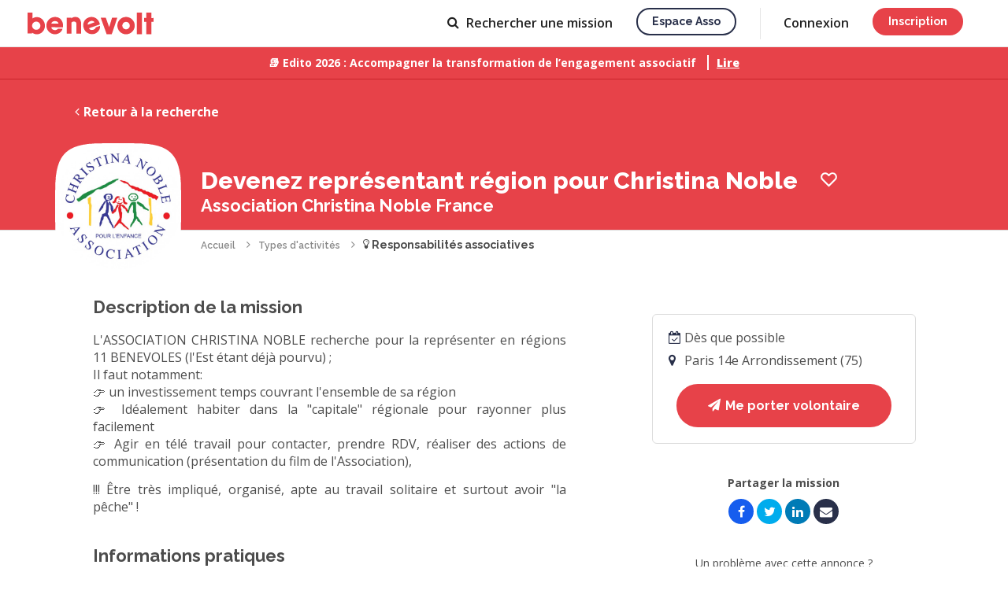

--- FILE ---
content_type: text/html; charset=UTF-8
request_url: https://www.benevolt.fr/association/association-christina-noble-france/devenez-representant-region-pour-christina-noble-yqa02cifdlcw
body_size: 19820
content:
				


<!DOCTYPE html>
<html lang="fr" ng-app="benevolt">

	<head>
		<title ng-bind-template="{{profile().nb_notifications ? '('+profile().nb_notifications+') ': ''}} Devenez représentant région pour Christina Noble avec Association Christina Noble France - Responsabilités associatives">Devenez représentant région pour Christina Noble avec Association Christina Noble France - Responsabilités associatives</title>

<meta charset="utf-8">
<meta name="viewport" content="width=device-width, initial-scale=1, maximum-scale=1, user-scalable=no">
<meta http-equiv="X-UA-Compatible" content="IE=edge">
<meta http-equiv="Content-Language" content="fr">

<link rel="canonical" href="https://www.benevolt.fr/association/association-christina-noble-france/devenez-representant-region-pour-christina-noble-yqa02cifdlcw">
<base href="/">

	<link rel="icon" type="image/png" ng-href="{{profile().nb_notifications ? (branding == 'default' ? '/assets/im/favicon-notification.png' : '/assets/im/favicon-espace-asso-notification.png') : (branding == 'default' ? '/assets/im/favicon.png' : '/assets/im/favicon-espace-asso.png') }}?102ca51c7" href="/assets/im/favicon.png?102ca51c7">
	<link rel="apple-touch-icon" href="/assets/im/appleicon.png?102ca51c7">

<meta name="description" content="L&#039;ASSOCIATION CHRISTINA NOBLE recherche pour la représenter en régions 11 BENEVOLES (l&#039;Est étant déjà pourvu) ; 
Il faut notamment: 
👉 un investissement temps couvrant l&#039;ensemble de sa région
👉 Idéalement habiter dans la &quot;capitale&quot; régionale pour rayonner plus facilement  
👉 Agir en télé travail pour contacter, prendre RDV, réaliser des actions de communication (présentation du film de l&#039;Association), 

 !!! Être très impliqué, organisé, apte au travail solitaire et surtout avoir &quot;la pêche&quot; !">

<meta property="og:title" content="Devenez représentant région pour Christina Noble avec Association Christina Noble France - Responsabilités associatives">
<meta property="og:description" content="L&#039;ASSOCIATION CHRISTINA NOBLE recherche pour la représenter en régions 11 BENEVOLES (l&#039;Est étant déjà pourvu) ; 
Il faut notamment: 
👉 un investissement temps couvrant l&#039;ensemble de sa région
👉 Idéalement habiter dans la &quot;capitale&quot; régionale pour rayonner plus facilement  
👉 Agir en télé travail pour contacter, prendre RDV, réaliser des actions de communication (présentation du film de l&#039;Association), 

 !!! Être très impliqué, organisé, apte au travail solitaire et surtout avoir &quot;la pêche&quot; !">
<meta property="og:type" content="website">
<meta property="og:url" content="https://www.benevolt.fr/association/association-christina-noble-france/devenez-representant-region-pour-christina-noble-yqa02cifdlcw">
<meta property="og:image" content="https://www.benevolt.fr/m/yqa02cifdlcw/open-graph.jpg">
<meta property="fb:app_id" content="409663926518723">

<meta name="twitter:card" content="summary_large_image">
<meta name="twitter:site" content="https://www.benevolt.fr/association/association-christina-noble-france/devenez-representant-region-pour-christina-noble-yqa02cifdlcw">
<meta name="twitter:title" content="Devenez représentant région pour Christina Noble avec Association Christina Noble France - Responsabilités associatives">
<meta name="twitter:description" content="L&#039;ASSOCIATION CHRISTINA NOBLE recherche pour la représenter en régions 11 BENEVOLES (l&#039;Est étant déjà pourvu) ; 
Il faut notamment: 
👉 un investissement temps couvrant l&#039;ensemble de sa région
👉 Idéalement habiter dans la &quot;capitale&quot; régionale pour rayonner plus facilement  
👉 Agir en télé travail pour contacter, prendre RDV, réaliser des actions de communication (présentation du film de l&#039;Association), 

 !!! Être très impliqué, organisé, apte au travail solitaire et surtout avoir &quot;la pêche&quot; !">
<meta name="twitter:creator" content="@BenevoltFr">
<meta name="twitter:image:src" content="https://www.benevolt.fr/m/yqa02cifdlcw/open-graph.jpg">


		
		
		<link href="https://fonts.googleapis.com/css?family=Raleway:400,600,700,800&display=swap" rel="stylesheet">
		<link href="https://fonts.googleapis.com/css?family=Open+Sans:400,600,700,800&display=swap" rel="stylesheet">
		<link href="https://fonts.googleapis.com/icon?family=Material+Icons" rel="stylesheet">
		
		<link rel="stylesheet" href="/assets/css/benevolt-main.css?102ca51c7" media="screen" charset="utf-8">
		<!--[if lte IE 9 ]>
		<script src="https://cdnjs.cloudflare.com/ajax/libs/html5shiv/3.7.3/html5shiv.min.js"></script>
		<![endif]-->

				<script>
			(function (i, s, o, g, r, a, m) {
				i["ApiEngagementObject"] = r; (i[r] = i[r] || function () { (i[r].q = i[r].q || []).push(arguments); }), (i[r].l = 1 * new Date()); (a = s.createElement(o)), (m = s.getElementsByTagName(o)[0]); a.async = 1; a.src = g; m.parentNode.insertBefore(a, m);
			})(window, document, "script", "https://app.api-engagement.beta.gouv.fr/jstag.js", "apieng");
			apieng("config", "5f592d415655a711feb4460e");
		</script>
	</head>

	<body class="c-main-body u-pd-top-navbar" ng-class="{'u-fixed': openMenuCrf}">
		
									<header class="c-header js-header ">
			<div ng-controller="NavbarAccountAccessCtrl" style="height: 100%;">
			<a ng-cloak href="https://www.benevolt.fr" ng-href="{{ profile().account_type ? &#039;https://www.benevolt.fr/dashboard&#039; : &#039;https://www.benevolt.fr&#039;}}" title="Accueil" class="c-logo js-priority-nav-exluded u-mg-right u-mg-md-down-reset no-animate">
				<svg ng-show="branding == 'default'" viewBox="0 0 160 28" xmlns="http://www.w3.org/2000/svg"><title>logo</title><path d="M5.78 25.484v1.06H0V0h6.305v7.444c1.593-1.088 3.486-1.72 5.518-1.72 5.66 0 10.246 4.895 10.246 10.932 0 6.037-4.588 10.93-10.247 10.93-2.26 0-4.35-.78-6.043-2.102zM55.785 7.48V6.433h-6.13v20.233h6.13v-14c.964-1.31 2.848-1.31 3.186-1.31 2.946 0 2.946 2.53 2.946 2.53v12.78h6.13v-12.78s0-8.37-7.253-8.37c-.3 0-3.65 0-5.008 1.962zM150.868 0h6.257v6.913l2.875-.05v4.823h-2.875v15.9h-6.257v-15.9h-2.822V6.863h2.822V0zM138.85 0h6.437v27.586h-6.436V0zm-13.793 27.586c-6.094 0-11.034-4.94-11.034-11.034s4.94-11.035 11.034-11.035c6.095 0 11.035 4.94 11.035 11.035 0 6.094-4.94 11.034-11.035 11.034zm0-6.305c2.612 0 4.73-2.116 4.73-4.728 0-2.612-2.118-4.73-4.73-4.73-2.61 0-4.73 2.118-4.73 4.73 0 2.612 2.12 4.73 4.73 4.73zM92.874 6.438h6.434l4.336 12.103 3.674-12.103h6.705l-7.14 21.15h-6.434l-7.576-21.15zM85.65 26.74c-5.762 2.097-12.134-.874-14.23-6.636-2.098-5.762.34-11.794 6.104-13.892 5.762-2.097 11.67.896 13.77 6.658.25.686.44 1.376.575 2.062.058.3-13.906 4.742-13.804 5.024.836 2.296 3.525 2.585 5.76 1.772.698-.255 3.005-1.91 2.653-2.878l5.646-2.055c.396 6.8-5.593 9.624-6.476 9.945zm-.727-14.365c-.6-1.646-2.976-2.292-5.308-1.443-2.332.848-3.737 2.87-3.138 4.518l8.446-3.075zM35.01 27.585c-6.13 0-11.102-4.94-11.102-11.033 0-6.094 4.97-11.035 11.103-11.035 6.134 0 10.047 4.94 10.047 11.035 0 .725-.055 1.435-.163 2.12-.047.3-14.69-.297-14.69 0 0 2.43 2.43 3.613 4.807 3.613.744 0 3.48-.762 3.48-1.785h6.008c-1.954 6.484-8.547 7.086-9.487 7.086zm4.23-13.66c0-1.742-2.01-3.153-4.493-3.153-2.482 0-4.494 1.41-4.494 3.152h8.988zM11.035 21.86c2.902 0 5.255-2.33 5.255-5.204 0-2.875-2.354-5.205-5.256-5.205S5.78 13.78 5.78 16.657c0 2.874 2.352 5.205 5.254 5.205z" fill="#E74249" fill-rule="evenodd"/></svg>
				<svg ng-show="branding == 'organization'" width="688" height="200" viewBox="0 0 688 200" xmlns="http://www.w3.org/2000/svg" fill="#29304A">
					<path d="M38.56 118H83.38V103.852H54.652V84.52H82.84V70.372H54.652V52.228H83.38V38.08H38.56V118ZM132.002 74.692C130.814 60.436 118.934 56.872 110.942 56.872C99.4939 56.872 89.6659 64.108 89.6659 75.772C89.7739 84.304 96.2539 88.732 104.246 91.216C115.154 94.996 119.582 96.4 119.582 101.476C119.69 105.472 115.91 108.388 111.482 108.388C108.782 108.388 103.274 107.092 102.734 100.72H88.5859C89.6659 115.084 102.086 119.836 111.266 119.836C123.686 119.836 133.946 112.06 133.73 99.856C133.622 87.112 123.362 84.304 113.858 81.712C108.242 80.092 103.922 78.04 103.814 74.26C103.814 71.344 106.082 68.32 110.834 68.32C116.342 68.32 117.962 71.56 118.07 74.692H132.002ZM141.122 138.736H155.27V118V110.116C157.646 113.896 163.91 119.836 175.466 119.836C192.854 119.836 204.842 105.688 204.842 88.84C204.842 74.476 196.094 56.872 175.358 56.872C165.53 56.872 158.618 61.408 154.406 67.348V58.708H141.122V138.736ZM190.694 88.408C190.694 98.128 183.458 106.66 172.658 106.66C167.582 106.66 163.046 104.608 159.806 101.368C156.566 98.128 154.622 93.592 154.622 88.516C154.622 83.332 156.566 78.688 159.698 75.448C162.938 72.1 167.366 70.048 172.55 70.048C184.538 70.048 190.694 79.768 190.694 88.3V88.408ZM273.787 58.708H259.639V67.348C257.047 62.596 250.459 56.872 239.659 56.872C223.027 56.872 209.527 69.616 209.527 88.3C209.527 105.04 220.651 119.836 239.659 119.836C247.975 119.836 255.859 116.38 259.639 109.468V118H273.787V58.708ZM223.675 88.516C223.675 79.336 230.155 70.048 241.603 70.048C250.135 70.048 255.643 74.908 258.127 80.524C259.315 83.116 259.855 86.032 259.747 88.84C259.531 91.756 258.883 94.564 257.479 97.156C254.779 102.556 249.595 106.66 241.711 106.66C228.967 106.66 223.675 95.968 223.675 88.624V88.516ZM329.115 96.4C326.955 101.26 321.987 106.552 313.131 106.552C303.087 106.552 295.635 98.992 295.635 88.3C295.635 83.116 297.471 78.364 300.495 75.124C303.951 71.776 307.947 69.94 313.131 70.048C320.907 70.048 326.631 74.476 329.115 80.74H343.587C340.131 66.268 327.495 56.872 312.591 56.872C294.879 56.872 281.379 70.804 281.379 88.3C281.379 105.256 294.339 119.836 313.131 119.836C328.467 119.836 340.239 109.576 343.587 96.4H329.115ZM409.094 93.052C410.282 82.684 407.582 73.396 400.346 65.944C394.838 60.22 387.062 56.872 378.206 56.872C360.278 56.872 347.102 71.668 347.102 88.516C347.102 105.04 360.17 119.836 378.422 119.836C384.578 119.836 390.41 118.108 395.378 114.652C400.346 111.304 404.558 106.336 407.366 99.748H392.786C390.086 104.608 385.442 107.74 378.53 107.74C370.43 107.848 362.006 102.556 361.358 93.052H409.094ZM361.574 82.252C362.114 76.42 367.838 68.86 378.314 68.86C388.682 68.752 394.622 76.636 395.162 82.252H361.574ZM433.683 102.34H465.219L471.051 118H488.655L457.011 38.08H442.863L410.463 118H427.959L433.683 102.34ZM460.899 89.488H437.895L449.235 57.088L460.899 89.488ZM532.96 74.692C531.772 60.436 519.892 56.872 511.9 56.872C500.452 56.872 490.624 64.108 490.624 75.772C490.732 84.304 497.212 88.732 505.204 91.216C516.112 94.996 520.54 96.4 520.54 101.476C520.648 105.472 516.868 108.388 512.44 108.388C509.74 108.388 504.232 107.092 503.692 100.72H489.544C490.624 115.084 503.044 119.836 512.224 119.836C524.644 119.836 534.904 112.06 534.688 99.856C534.58 87.112 524.32 84.304 514.816 81.712C509.2 80.092 504.88 78.04 504.772 74.26C504.772 71.344 507.04 68.32 511.792 68.32C517.3 68.32 518.92 71.56 519.028 74.692H532.96ZM581.716 74.692C580.528 60.436 568.648 56.872 560.656 56.872C549.208 56.872 539.38 64.108 539.38 75.772C539.488 84.304 545.968 88.732 553.96 91.216C564.868 94.996 569.296 96.4 569.296 101.476C569.404 105.472 565.624 108.388 561.196 108.388C558.496 108.388 552.988 107.092 552.448 100.72H538.3C539.38 115.084 551.8 119.836 560.98 119.836C573.4 119.836 583.66 112.06 583.444 99.856C583.336 87.112 573.076 84.304 563.572 81.712C557.956 80.092 553.636 78.04 553.528 74.26C553.528 71.344 555.796 68.32 560.548 68.32C566.056 68.32 567.676 71.56 567.784 74.692H581.716ZM587.705 88.3C587.705 103.636 598.829 119.728 619.457 119.728C640.085 119.728 651.209 103.636 651.209 88.3C651.209 73.072 640.085 56.98 619.457 56.98C598.829 56.98 587.705 73.072 587.705 88.192V88.3ZM601.853 88.3C601.853 77.824 609.737 70.156 619.457 70.156C629.177 70.156 636.953 77.824 636.953 88.3C636.953 98.776 629.177 106.444 619.457 106.444C609.737 106.444 601.853 98.776 601.853 88.408V88.3Z"/>
					<path d="M423.602 161.466C421.737 161.466 420.043 161.031 418.52 160.161C417.028 159.259 415.847 158.063 414.977 156.571V161H410.454V126.964H415.583V141.231C416.546 139.677 417.743 138.45 419.173 137.548C420.634 136.647 422.343 136.196 424.302 136.196C425.918 136.196 427.394 136.538 428.731 137.222C430.067 137.906 431.202 138.838 432.134 140.019C433.098 141.2 433.828 142.552 434.326 144.075C434.854 145.599 435.118 147.215 435.118 148.924C435.118 150.634 434.823 152.25 434.232 153.773C433.673 155.296 432.865 156.633 431.808 157.783C430.751 158.933 429.523 159.834 428.125 160.487C426.757 161.14 425.25 161.466 423.602 161.466ZM422.25 157.084C423.369 157.084 424.395 156.866 425.327 156.431C426.26 155.965 427.068 155.358 427.752 154.613C428.436 153.867 428.948 152.996 429.29 152.002C429.663 151.007 429.85 149.981 429.85 148.924C429.85 147.463 429.539 146.096 428.917 144.821C428.327 143.547 427.487 142.521 426.4 141.744C425.312 140.967 424.053 140.579 422.623 140.579C421.597 140.579 420.634 140.827 419.732 141.325C418.831 141.791 418.023 142.428 417.308 143.236C416.624 144.013 416.049 144.884 415.583 145.847V152.281C415.769 152.996 416.096 153.649 416.562 154.24C417.028 154.799 417.572 155.296 418.194 155.731C418.815 156.136 419.484 156.462 420.199 156.711C420.914 156.959 421.597 157.084 422.25 157.084ZM438.352 166.735C438.818 166.797 439.269 166.859 439.704 166.921C440.17 167.014 440.543 167.061 440.823 167.061C441.351 167.061 441.802 166.89 442.175 166.548C442.579 166.237 442.983 165.647 443.387 164.777C443.791 163.906 444.289 162.647 444.879 161L434.855 136.616H440.217L447.677 155.778L454.297 136.616H459.239L448.189 166.642C447.847 167.543 447.35 168.367 446.697 169.113C446.045 169.89 445.237 170.496 444.273 170.931C443.309 171.366 442.175 171.584 440.869 171.584C440.496 171.584 440.108 171.553 439.704 171.49C439.3 171.428 438.849 171.335 438.352 171.211V166.735ZM497.172 152.468C497.172 154.24 496.705 155.763 495.773 157.037C494.871 158.311 493.644 159.29 492.09 159.974C490.535 160.658 488.826 161 486.961 161H471.155V127.897H488.22C489.774 127.897 491.11 128.317 492.229 129.156C493.379 129.964 494.25 131.021 494.84 132.326C495.462 133.601 495.773 134.937 495.773 136.336C495.773 137.952 495.353 139.475 494.514 140.905C493.706 142.304 492.54 143.345 491.017 144.029C492.913 144.588 494.405 145.614 495.493 147.106C496.612 148.567 497.172 150.354 497.172 152.468ZM491.81 151.489C491.81 150.556 491.608 149.717 491.204 148.971C490.831 148.194 490.302 147.572 489.618 147.106C488.966 146.609 488.189 146.36 487.287 146.36H476.377V156.477H486.961C487.893 156.477 488.717 156.26 489.432 155.825C490.178 155.358 490.753 154.752 491.157 154.006C491.592 153.229 491.81 152.39 491.81 151.489ZM476.377 132.419V142.164H485.982C486.852 142.164 487.629 141.962 488.313 141.558C488.997 141.123 489.541 140.548 489.945 139.833C490.349 139.087 490.551 138.247 490.551 137.315C490.551 136.351 490.364 135.512 489.991 134.797C489.618 134.051 489.106 133.476 488.453 133.072C487.831 132.637 487.101 132.419 486.262 132.419H476.377ZM511.616 161.466C509.72 161.466 507.995 161.14 506.441 160.487C504.918 159.803 503.597 158.886 502.478 157.736C501.359 156.555 500.488 155.219 499.867 153.727C499.276 152.204 498.981 150.587 498.981 148.878C498.981 146.578 499.509 144.48 500.566 142.584C501.623 140.656 503.099 139.118 504.995 137.968C506.891 136.787 509.114 136.196 511.663 136.196C514.211 136.196 516.403 136.787 518.236 137.968C520.101 139.118 521.547 140.641 522.573 142.537C523.598 144.433 524.111 146.469 524.111 148.645C524.111 149.018 524.096 149.375 524.064 149.717C524.033 150.028 524.002 150.292 523.971 150.51H504.436C504.529 151.939 504.918 153.198 505.601 154.286C506.316 155.343 507.218 156.182 508.306 156.804C509.393 157.394 510.559 157.69 511.802 157.69C513.17 157.69 514.46 157.348 515.672 156.664C516.915 155.98 517.755 155.079 518.19 153.96L522.573 155.219C522.044 156.4 521.236 157.472 520.148 158.436C519.091 159.368 517.832 160.114 516.372 160.674C514.911 161.202 513.325 161.466 511.616 161.466ZM504.296 147.106H519.029C518.936 145.707 518.532 144.48 517.817 143.423C517.133 142.335 516.247 141.496 515.159 140.905C514.102 140.283 512.921 139.973 511.616 139.973C510.341 139.973 509.16 140.283 508.072 140.905C507.016 141.496 506.145 142.335 505.462 143.423C504.778 144.48 504.389 145.707 504.296 147.106ZM548.762 161H543.634V147.339C543.634 145.07 543.261 143.407 542.515 142.35C541.8 141.294 540.728 140.765 539.298 140.765C538.303 140.765 537.308 141.014 536.314 141.511C535.35 142.008 534.48 142.692 533.703 143.563C532.926 144.402 532.366 145.381 532.024 146.5V161H526.896V136.616H531.558V141.511C532.18 140.423 532.988 139.491 533.983 138.714C535.008 137.906 536.158 137.284 537.433 136.849C538.707 136.414 540.059 136.196 541.489 136.196C542.95 136.196 544.147 136.46 545.079 136.989C546.043 137.517 546.789 138.247 547.317 139.18C547.877 140.081 548.25 141.138 548.436 142.35C548.654 143.532 548.762 144.79 548.762 146.127V161ZM564.367 161.466C562.471 161.466 560.745 161.14 559.191 160.487C557.668 159.803 556.347 158.886 555.228 157.736C554.109 156.555 553.239 155.219 552.617 153.727C552.027 152.204 551.731 150.587 551.731 148.878C551.731 146.578 552.26 144.48 553.317 142.584C554.373 140.656 555.85 139.118 557.746 137.968C559.642 136.787 561.864 136.196 564.413 136.196C566.962 136.196 569.153 136.787 570.987 137.968C572.852 139.118 574.297 140.641 575.323 142.537C576.349 144.433 576.862 146.469 576.862 148.645C576.862 149.018 576.846 149.375 576.815 149.717C576.784 150.028 576.753 150.292 576.722 150.51H557.186C557.28 151.939 557.668 153.198 558.352 154.286C559.067 155.343 559.968 156.182 561.056 156.804C562.144 157.394 563.31 157.69 564.553 157.69C565.921 157.69 567.211 157.348 568.423 156.664C569.666 155.98 570.505 155.079 570.941 153.96L575.323 155.219C574.795 156.4 573.987 157.472 572.899 158.436C571.842 159.368 570.583 160.114 569.122 160.674C567.661 161.202 566.076 161.466 564.367 161.466ZM557.047 147.106H571.78C571.687 145.707 571.282 144.48 570.568 143.423C569.884 142.335 568.998 141.496 567.91 140.905C566.853 140.283 565.672 139.973 564.367 139.973C563.092 139.973 561.911 140.283 560.823 140.905C559.766 141.496 558.896 142.335 558.212 143.423C557.528 144.48 557.14 145.707 557.047 147.106ZM585.771 161L576.492 136.616H581.808L588.755 156.244L595.702 136.616H600.644L591.366 161H585.771ZM613.063 161.466C611.136 161.466 609.411 161.14 607.888 160.487C606.364 159.803 605.043 158.871 603.924 157.69C602.837 156.509 601.997 155.172 601.407 153.68C600.816 152.157 600.521 150.541 600.521 148.831C600.521 147.122 600.816 145.505 601.407 143.982C601.997 142.459 602.837 141.123 603.924 139.973C605.043 138.791 606.364 137.874 607.888 137.222C609.442 136.538 611.167 136.196 613.063 136.196C614.959 136.196 616.668 136.538 618.191 137.222C619.746 137.874 621.067 138.791 622.154 139.973C623.273 141.123 624.128 142.459 624.719 143.982C625.309 145.505 625.605 147.122 625.605 148.831C625.605 150.541 625.309 152.157 624.719 153.68C624.128 155.172 623.273 156.509 622.154 157.69C621.067 158.871 619.746 159.803 618.191 160.487C616.668 161.14 614.959 161.466 613.063 161.466ZM605.789 148.878C605.789 150.432 606.116 151.831 606.769 153.074C607.421 154.317 608.292 155.296 609.379 156.011C610.467 156.726 611.695 157.084 613.063 157.084C614.399 157.084 615.612 156.726 616.699 156.011C617.818 155.265 618.704 154.271 619.357 153.027C620.01 151.753 620.336 150.354 620.336 148.831C620.336 147.277 620.01 145.878 619.357 144.635C618.704 143.392 617.818 142.413 616.699 141.698C615.612 140.952 614.399 140.579 613.063 140.579C611.695 140.579 610.467 140.952 609.379 141.698C608.292 142.444 607.421 143.438 606.769 144.682C606.116 145.894 605.789 147.293 605.789 148.878ZM628.801 126.964H633.93V153.96C633.93 155.203 634.116 155.996 634.489 156.338C634.862 156.68 635.329 156.85 635.888 156.85C636.51 156.85 637.085 156.788 637.613 156.664C638.173 156.54 638.655 156.384 639.059 156.198L639.805 160.254C639.059 160.565 638.173 160.829 637.147 161.047C636.121 161.264 635.204 161.373 634.396 161.373C632.656 161.373 631.288 160.891 630.293 159.928C629.299 158.933 628.801 157.565 628.801 155.825V126.964ZM654.811 159.741C654.375 159.959 653.831 160.192 653.179 160.441C652.526 160.689 651.78 160.907 650.941 161.093C650.133 161.28 649.293 161.373 648.423 161.373C647.366 161.373 646.387 161.186 645.486 160.814C644.584 160.441 643.854 159.85 643.294 159.042C642.766 158.203 642.502 157.13 642.502 155.825V140.579H639.285V136.616H642.502V128.596H647.63V136.616H652.946V140.579H647.63V154.193C647.693 155.032 647.957 155.654 648.423 156.058C648.92 156.462 649.527 156.664 650.241 156.664C650.956 156.664 651.64 156.54 652.293 156.291C652.946 156.042 653.427 155.84 653.738 155.685L654.811 159.741Z"/>
				</svg>
			</a>
			<a ng-if="cobranding" ng-href="{{ profile().organizations[0].source_client.platform.domain ? 'https://' + profile().organizations[0].source_client.platform.domain : '' }}" target="_blank" class="c-logo c-logo--cobranding js-priority-nav-exluded u-mg-right u-mg-md-down-reset">
				<img ng-src="/assets/im/platform/{{ cobranding }}-logo-cobranding.svg?102ca51c7">
			</a>

			<div class="c-header__right-side">
									<nav class="c-priority-nav js-priority-nav" ng-cloak>
						<ul class="c-navbar js-priority-nav__navbar u-hide-sm-down">
							<li ng-show="profile().account_type && profile().account_type != 'admin' && (profile().organizations.length || profile().account_type == 'volunteer')" class="">
								<a class="c-link u-relative" href="https://www.benevolt.fr/dashboard">
									<span ng-show="profile().account_type == 'organization' && !profile().organizations[0].allow_activities && !profile().organizations[0].allow_events"><span class="u-mg-right-xs icon-bullhorn"></span> Annonces</span>
									<span ng-show="!(profile().account_type == 'organization' && !profile().organizations[0].allow_activities && !profile().organizations[0].allow_events)"><span class="u-mg-right-xs icon-home"></span> Accueil</span>
									<svg ng-show="profile().nb_notifications" focusable="false" aria-label="notifications" role="img" style="fill: rgb(14, 101, 229) !important;height: 6px !important;position: absolute !important;width: 6px !important;top: 16px;right: -10px;"><circle cx="3" cy="3" r="3"></circle></svg>
								</a>
							</li>
							<li class="" ng-hide="(!profile().account_type && branding == 'organization') || profile().organizations[0].source_client.settings.hideVolunteers || (profile().organizations[0].allow_activities || profile().organizations[0].allow_events) || (!profile().organizations.length && profile().account_type == 'organization')">
								<a class="c-link" href="https://www.benevolt.fr/recherche" ng-href="https://www.benevolt.fr/recherche{{ isOrganizationSearch() ? '?type=volunteer' : '' }}"><span class="icon-search u-mg-right-xs"></span> <span ng-show="!profile().account_type">Rechercher <span ng-show="isOrganizationSearch()">un bénévole</span><span ng-show="!isOrganizationSearch()">une mission</span></span><span ng-show="profile().account_type">Recherche</span></a>
							</li>
							<li ng-show="profile().account_type && (profile().organizations.length || profile().account_type !== 'organization')" class="">
								<a class="c-link u-relative" href="https://www.benevolt.fr/conversation">
									<span class="icon-message u-mg-right-xs"></span>
									Messages
									<svg ng-show="profile().nb_new_messages" focusable="false" aria-label="notifications" role="img" style="fill: rgb(14, 101, 229) !important;height: 6px !important;position: absolute !important;width: 6px !important;top: 16px;right: -8px;"><circle cx="3" cy="3" r="3"></circle></svg>
								</a>
							</li>
							<li ng-show="profile().account_type && profile().account_type == 'admin'">
								<a class="c-link" href="//espaceasso.benevolt.fr/admin"><span class="icon-cogs u-mg-right-xs"></span> Admin</a>
							</li>
							<li ng-show="profile().account_type && profile().account_type !== 'admin'">
								<a class="c-link" onclick="$crisp.push(['do', 'helpdesk:search']);">Aide</a>
							</li>
							<li ng-show="!profile().account_type && branding != 'organization'">
								<a class="c-button c-button--secondary c-button--s u-capitalize c-button--wired c-button--transparent" href="//asso.benevolt.fr/association" target="_blank">Espace asso</a>
							</li>
						</ul>
						<div class="c-priority-nav__overflow js-priority-nav__overflow dropdown--hover" uib-dropdown>
							<a class="c-link js-priority-nav__trigger" title="Liens de navigation masqués" style="cursor: pointer;" uib-dropdown-toggle>
								<span class="u-hide-sm-down"><span class="icon-caret-down"></span></span>
								<div class="c-header__icon-btn c-header__btn-open icon-bars">
									<svg ng-show="profile().nb_new_messages || profile().nb_notifications" focusable="false" aria-label="notifications" role="img" style="fill: rgb(14, 101, 229) !important;position: absolute !important;top: -1px;right: -14px;"><circle cx="5" cy="5" r="5"></circle></svg>
								</div>
								<div class="c-header__icon-btn c-header__btn-close icon-close"> </div>
							</a>
							<div class="c-priority-nav__dropdown c-priority-nav__dropdown--mobile-fixed" uib-dropdown-menu>
								<div class="c-priority-nav__profil-link u-pd-vt-sm u-pd-hz u-hide-sm-up" ng-if="profile().id" ng-cloak>
									<div class="l-grid-table">
										<div class="l-grid-table__cell l-grid-table__cell--main">
											<a class="c-link c-link--dark" ng-href="{{ profile().account_type == 'organization' && profile().organizations.length ? '/organization/' + profile().organizations[0].id : '/settings/profile' }}">
												<avatar ng-if="profile().account_type != 'organization'" url="profile().avatar_converted_url" class="u-mg-right-sm u-inline-block u-vertical-middle" size="xxs"></avatar>
												<avatar ng-if="profile().account_type == 'organization'" type="'organization'" url="profile().organizations[0].avatar_converted_url" class="u-mg-right-sm u-inline-block u-vertical-middle" size="xxs"></avatar>
												<div class="c-p u-inline-block u-vertical-middle">
													<p class="c-p u-semibold">
														<span ng-if="profile().account_type != 'organization'" ng-bind="profile().public_name"></span>
														<span ng-if="profile().account_type == 'organization'" ng-bind="profile().organizations[0].name"></span>
													</p>
													<p class="c-p u-fs-xs" ng-show="profile().account_type == 'organization'" ng-bind="profile().full_name"></p>
												</div>
											</a>
										</div>
										<div class="l-grid-table__cell" style="display: flex; gap: 20px;">
											<a class="c-link c-header__account-link" href="/settings/permissions" ng-if="profile().organizations.length > 1">
												<span class="c-header__icon-btn">
													<span class="icon-refresh"></span>
												</span>
											</a>
											<button type="button" class="c-link c-header__account-link" ng-click="logout()" ng-if="!canRestoreUser()">
												<span class="c-header__icon-btn">
													<span class="icon-sign-out"></span>
												</span>
											</button>
											<button type="button" class="c-link c-header__account-link" ng-click="restoreUser()" ng-if="canRestoreUser()">
												<span class="c-header__icon-btn">
													<span class="icon-eye-slash"></span>
												</span>
											</button>
										</div>
									</div>
								</div>
								<ul class="c-priority-nav__hidden-links">
									<li class="js-priority-nav__hidden-links">
										<ul style="list-style-type: none; padding-left: 0px;">
											<li class="u-show-sm-down" ng-show="profile().account_type && profile().account_type !== 'admin' && (profile().organizations.length || profile().account_type == 'volunteer')">
												<a href="https://www.benevolt.fr/recherche" ng-href="https://www.benevolt.fr/dashboard">
													<span ng-show="profile().account_type == 'organization' && !profile().organizations[0].allow_activities && !profile().organizations[0].allow_events">Annonces</span>
													<span ng-show="!(profile().account_type == 'organization' && !profile().organizations[0].allow_activities && !profile().organizations[0].allow_events)">Accueil</span>
												</a>
											</li>
											<li class="u-show-sm-down" ng-hide="(!profile().account_type && branding == 'organization') || profile().organizations[0].source_client.settings.hideVolunteers || (!profile().organizations.length && profile().account_type == 'organization')">
												<a href="https://www.benevolt.fr/recherche" ng-href="https://www.benevolt.fr/recherche{{ isOrganizationSearch() ? '?type=volunteer' : '' }}"> <span ng-show="!profile().account_type">Rechercher une mission</span><span ng-show="profile().account_type">Recherche</span></a>
											</li>
											<li class="u-show-sm-down" ng-show="profile().account_type && (profile().organizations.length || profile().account_type !== 'organization')">
												<a href="https://www.benevolt.fr/conversation"><span ng-show="profile().nb_new_messages"><span ng-bind="profile().nb_new_messages"></span> <span class="icon-message"></span> -</span> Messages</a>
											</li>
											<li class="u-show-sm-down" ng-show="profile().account_type && profile().account_type == 'admin'">
												<a href="//espaceasso.benevolt.fr/admin/search"> Admin</a>
											</li>
											<li class="u-show-sm-down" ng-show="profile().account_type">
												<a onclick="$crisp.push(['do', 'helpdesk:search']);">Aide</a>
											</li>
											<li class="u-show-sm-down" ng-show="!profile().account_type && branding != 'organization'">
												<a href="//asso.benevolt.fr/association" target="_blank">Espace asso</a>
											</li>
										</ul>
									</li>
									
									<li class="u-hide-sm-up" ng-if="!isAuthenticated()" ng-cloak><a href="https://www.benevolt.fr/se-connecter" ng-href="{{ branding == &#039;organization&#039; ? &#039;https://espaceasso.benevolt.fr/login&#039; : &#039;https://www.benevolt.fr/se-connecter&#039; }}">Connexion</a></li>
									<li class="u-hide-sm-up" ng-if="!isAuthenticated()" ng-cloak><a class="c-button c-button--white c-button--fullwidth u-capitalize c-button--wired u-mg-top" href="https://www.benevolt.fr/se-connecter" ng-href="{{ branding == &#039;organization&#039; ? &#039;https://espaceasso.benevolt.fr/login&#039; : &#039;https://www.benevolt.fr/se-connecter&#039; }}">Inscription</a></li>
																	</ul>
							</div>

						</div>
					</nav>
					<div class="c-header__account js-priority-nav-exluded u-hide-sm-down">
						<ul class="c-navbar" ng-if="!isAuthenticated()" ng-cloak>
														<li><a class="c-link" href="https://www.benevolt.fr/se-connecter" ng-href="{{ branding == &#039;organization&#039; ? &#039;https://espaceasso.benevolt.fr/login&#039; : &#039;https://www.benevolt.fr/se-connecter&#039; }}">Connexion</a></li>
							<li><a href="https://www.benevolt.fr/se-connecter" ng-href="{{ branding == &#039;organization&#039; ? &#039;https://espaceasso.benevolt.fr/login&#039; : &#039;https://www.benevolt.fr/se-connecter&#039; }}" class="c-button c-button--s u-capitalize" ng-class="{'c-button--primary': branding == 'default', 'c-button--secondary': branding == 'organization'}">Inscription</a></li>
													</ul>
						<div class="l-grid-table c-header__account-content" ng-class="{'c-header__account-content--switch': canRestoreUser()}" ng-if="profile().id" ng-cloak style="margin-left: -9px;">
							<div class="l-grid-table__cell l-grid-table__cell--main dropdown--hover" uib-dropdown>
								<a class="c-link c-link--dark" style="cursor: pointer;" uib-dropdown-toggle>
									<avatar ng-if="profile().account_type != 'organization'" url="profile().avatar_converted_url" class="u-mg-right-sm u-inline-block u-vertical-middle" size="xxs"></avatar>
									<avatar ng-if="profile().account_type == 'organization'" type="'organization'" url="profile().organizations[0].avatar_converted_url" class="u-mg-right-sm u-inline-block u-vertical-middle" size="xxs"></avatar>
									<div class="u-inline-block u-vertical-middle c-header__account-name">
										<div class="l-grid-table">
											<div class="l-grid-table__cell l-grid-table__cell--main u-overflow-gradient-right" style="align-self: center;">
												<p class="c-p u-nowrap">
													<span ng-if="profile().account_type != 'organization'" ng-bind="profile().public_name"></span>
													<span ng-if="profile().account_type == 'organization'" ng-bind="profile().organizations[0].name"></span>
												</p>
												<p class="c-p u-fs-xs u-nowrap" ng-if="profile().account_type == 'organization'" ng-bind="profile().full_name"></p>
											</div>
											<div class="l-grid-table__cell" style="align-self: center;">
												<span class="u-pd-left-sm icon-angle-down"></span>
											</div>
										</div>
									</div>
								</a>
								<div class="c-priority-nav__dropdown c-priority-nav__dropdown--mobile-fixed" uib-dropdown-menu ng-style="{'top': profile().account_type == 'organization' && profile().organizations.length ? '5px' : null}">
									<ul class="c-priority-nav__hidden-links c-list c-list--icon" ng-if="profile().account_type == 'volunteer'">
										<li>
											<a href="/settings/profile"><span class="c-list__item-icon c-icon icon-user"></span> Mon profil</a>
										</li>
										<li>
											<a href="/settings/starred"><span class="c-list__item-icon c-icon icon-star"></span> Mes favoris</a>
										</li>
										<li>
											<a href="/settings/account"><span class="c-list__item-icon c-icon icon-user-circle"></span> Mon compte</a>
										</li>
									</ul>
									<ul class="c-priority-nav__hidden-links c-list c-list--icon" ng-if="profile().account_type == 'admin'">
										<li>
											<a href="/settings/account"><span class="c-list__item-icon c-icon icon-user-circle"></span> Mon compte</a>
										</li>
									</ul>
									<div ng-if="profile().account_type == 'organization' && profile().organizations.length">
										<div class="l-grid-table u-pd-hz-sm u-pd-top-sm">
											<div class="l-grid-table__cell" style="align-self: center;">
												<avatar type="'organization'" url="profile().organizations[0].avatar_converted_url" size="xxs"></avatar>
											</div>
											<div class="l-grid-table__cell l-grid-table__cell--main" style="align-self: center;">
												<p ng-bind="profile().organizations[0].name" class="u-pd-left-sm c-p" style="font-weight: 600;"></p>
											</div>
										</div>
										<div class="u-pd-hz u-pd-top-sm">
											<hr class="c-hr">
										</div>
									</div>
									<ul class="c-priority-nav__hidden-links c-list c-list--icon" ng-if="profile().account_type == 'organization' && profile().organizations.length">
										<li>
											<a href="/organization/{{ profile().organizations[0].id }}/profile"><span class="c-list__item-icon c-icon icon-group"></span> Profil de l'association</a>
										</li>
										<li ng-hide="profile().organizations[0].source_client.settings.hideVolunteers">
											<a href="/organization/{{ profile().organizations[0].id }}/starred"><span class="c-list__item-icon c-icon icon-star"></span> Mes favoris</a>
										</li>
										<li ng-show="profile().account_type == 'organization' && (profile().organizations[0].role == 'owner' || profile().organizations[0].role == 'manager') && (profile().organizations[0].has_subscriptions || profile().organizations[0].pending_subscriptions)">
											<a href="/organization/{{ profile().organizations[0].id }}/subscription"><span class="c-list__item-icon c-icon icon-star"></span> Abonnement</a>
										</li>
										<li ng-show="profile().account_type == 'organization' && (profile().organizations[0].role == 'owner' || profile().organizations[0].role == 'manager') && !(profile().organizations[0].has_subscriptions || profile().organizations[0].pending_subscriptions)">
											<a ng-href="//asso.benevolt.fr/{{ profile().organizations[0].utm_campaign === 'maif50' ? 'service/maif#abonnement' : 'association/tarification' }}" target="_blank"><span class="c-list__item-icon c-icon icon-star u-blue"></span> <span class="u-blue">Découvrir l'abonnement</span></a>
										</li>
										<li ng-show="profile().account_type == 'organization' && (profile().organizations[0].role == 'owner' || profile().organizations[0].role == 'manager')">
											<a href="/organization/{{ profile().organizations[0].id }}/permission"><span class="c-list__item-icon c-icon icon-key"></span> Gestion des accès</a>
										</li>
									</ul>
									<div ng-show="profile().account_type == 'organization'">
										<div class="u-pd-hz u-mg-top-xs" ng-show="profile().organizations.length">
											<hr class="c-hr">
										</div>
										<ul class="c-priority-nav__hidden-links c-list c-list--icon">
											<li ng-repeat="organization in profile().organizations | limitTo:4" ng-hide="$first">
												<a ng-click="selectOrg(organization.id)" style="line-height: 20px; margin-top: 15px; margin-left: 5px; cursor: pointer;"><avatar type="'organization'" url="organization.avatar_converted_url" class="c-list__item-icon" size="xxxs"></avatar><span ng-bind="organization.name"></span></a>
											</li>
											<li ng-if="profile().organizations.length > 4">
												<a href="/settings/permissions" style="line-height: 20px; margin-top: 15px; margin-left: 5px"><span class="c-list__item-icon c-icon icon-associations" style="left: -16.5px; top: 2px"></span>Toutes mes structures</a>
											</li>
											<li>
												<a href="/s-inscrire/profil/organization" style="line-height: 20px; margin-top: 15px; margin-left: 5px"><span class="c-list__item-icon c-icon icon-plus" style="left: -16.5px; top: 2px"></span>Ajouter une structure</a>
											</li>
										</ul>
									</div>
									<div ng-show="profile().groups.length || profile().platforms.length">
										<div class="u-pd-hz u-mg-top-xs">
											<hr class="c-hr">
										</div>
										<ul class="c-priority-nav__hidden-links c-list c-list--icon" >
											<li ng-show="profile().groups.length">
												<a ng-href="//espaceasso.{{APP_DOMAIN}}/group/{{ profile().groups[0].id }}"><span class="c-list__item-icon c-icon icon-group"></span>Gestion du réseau</a>
											</li>
											<li ng-show="profile().platforms.length">
												<a ng-href="//espaceasso.{{APP_DOMAIN}}/platform/{{ profile().platforms[0].id }}"><span class="c-list__item-icon c-icon icon-desktop"></span>Gestion de la plateforme</a>
											</li>
										</ul>
									</div>

									<div ng-show="isAdmin(true)">
										<div class="u-pd-hz u-mg-top-xs">
											<hr>
										</div>
										<div class="c-priority-nav__hidden-links u-mg-top-sm" >
											<div class="l-grid-table">
												<div class="l-grid-table__cell">
													<label class="c-switch">
														<input type="checkbox" ng-model="$root.showAdminTools">
														<span class="c-switch__slider"></span>
													</label>
												</div>
												<div class="l-grid-table__cell l-grid-table__cell--main u-semibold u-pd-left-sm">
													Outils d'admin
												</div>
											</div>
										</div>
									</div>

									<div ng-show="!canRestoreUser() || profile().account_type == 'organization'">
										<div class="u-pd-hz">
											<hr>
										</div>
										<ul class="c-priority-nav__hidden-links c-list c-list--icon">
											<li><a href="/settings/account" ng-show="profile().account_type == 'organization'"><span class="c-list__item-icon c-icon icon-user-circle"></span> Mon compte</a></li>
											<li><a ng-click="logout()" ng-show="!canRestoreUser()" style="cursor: pointer;"><span class="c-list__item-icon c-icon icon-sign-out"></span> Déconnexion</a></li>
										</ul>
									</div>

								</div>
							</div>
							<div class="l-grid-table__cell" style="vertical-align: initial;">
								<button type="button" ng-click="restoreUser()" class="c-link c-header__account-link" ng-if="canRestoreUser()">
									<span class="icon-eye-slash"></span>
								</button>
							</div>
						</div>
					</div>
										<a href="https://www.benevolt.fr/se-connecter" ng-href="{{ branding == &#039;organization&#039; ? &#039;https://espaceasso.benevolt.fr/login&#039; : &#039;https://www.benevolt.fr/se-connecter&#039; }}" class="c-header__right-btn" title="Lien page d'inscription" ng-if="!isAuthenticated()" ng-cloak>
						<span class="c-header__icon-btn icon-user-circle"></span>
					</a>
												</div>
		</div>
	
</header>
				<div class="u-white u-pd-vt-sm" ng-cloak ng-class="{'u-bg-red u-border-bottom-red-dark': branding == 'default', 'u-bg-secondary u-border-bottom-secondary-dark': branding == 'organization'}" ng-hide="branding !== 'organization' || (profile().account_type == 'volunteer' && profile().status == 'disabled') || (profile().account_type == 'organization' && (profile().organizations[0].subscription.status == 'past_due' || profile().organizations[0].subscription.status == 'blocked')) || fromClient">
			<div class="l-container u-inline-center">
				<div class="u-inline">
					<div>
						<div class="u-hide u-pd-hz-sm u-semibold u-show-md-down">
							<a href="https://asso.benevolt.fr/ressources/edito-2026-accompagner-transformation-engagement-associatif" target="_blank" class="c-link u-white u-bold" style="text-decoration: underline;">📚 Edito 2026 : Accompagner la transformation de l’engagement associatif</a>
						</div>
						<div class="u-pd-hz-sm u-semibold u-hide-md-down">
							📚 Edito 2026 : Accompagner la transformation de l’engagement associatif <div class="u-inline u-pd-left-sm" style="border-right: 2px solid white;"></div>
							<div class="u-inline u-pd-left-sm"><a href="https://asso.benevolt.fr/ressources/edito-2026-accompagner-transformation-engagement-associatif" target="_blank" class="c-link u-white u-bold" style="text-decoration: underline;">Lire</a></div>
						</div>
					</div>
				</div>
			</div>
		</div>
		<div class="u-white u-pd-vt-sm" ng-cloak ng-class="{'u-bg-red u-border-bottom-red-dark': branding == 'default', 'u-bg-secondary u-border-bottom-secondary-dark': branding == 'organization'}" ng-hide="branding === 'organization' || (profile() && (profile().account_type != 'volunteer' || profile().status == 'disabled'))">
			<div class="l-container u-inline-center">
				<div class="u-inline">
					<div>
						<div class="u-hide u-pd-hz-sm u-semibold u-show-md-down">
							<a href="https://www.benevolt.fr/blog-engagement/edito-2026-accompagner-transformation-engagement-associatif" target="_blank" class="c-link u-white u-bold" style="text-decoration: underline;">📚 Edito 2026 : Accompagner la transformation de l’engagement associatif</a>
						</div>
						<div class="u-pd-hz-sm u-semibold u-hide-md-down">
							📚 Edito 2026 : Accompagner la transformation de l’engagement associatif <div class="u-inline u-pd-left-sm" style="border-right: 2px solid white;"></div>
							<div class="u-inline u-pd-left-sm"><a href="https://www.benevolt.fr/blog-engagement/edito-2026-accompagner-transformation-engagement-associatif" target="_blank" class="c-link u-white u-bold" style="text-decoration: underline;">Lire</a></div>
						</div>
					</div>
				</div>
			</div>
		</div>
		<div class="u-white u-pd-vt-sm u-bg-secondary" ng-show="profile().account_type == 'volunteer' && profile().status == 'disabled'" ng-cloak>
			<div class="l-container u-inline-center">
				<div class="u-inline">
					<div>
						<span class="c-icon icon-eye-slash u-fs-m u-mg-right-sm u-inline"></span>
						<div class="u-inline u-pd-hz-sm u-semibold">
							<span class="u-semibold">Votre profil est invisible par les associations</span>
						</div>
						<div class="u-inline u-pd-hz-sm"><button class="c-button c-button--white c-button--xs c-button--wired" ng-click="setActiveVolunteer()" promise-btn>Réactiver</button></div>
					</div>
				</div>
			</div>
		</div>
		<div class="u-white u-pd-vt-sm u-bg-secondary" ng-show="profile().account_type == 'organization' && (profile().organizations[0].subscription.status == 'past_due' || profile().organizations[0].subscription.status == 'blocked')" ng-cloak>
			<div class="l-container u-inline-center">
				<div class="u-inline">
					<div>
						<span class="c-icon icon-lock u-fs-m u-mg-right-sm u-inline"></span>
						<div class="u-inline u-pd-hz-sm u-semibold">
							<span class="u-semibold">
								<span ng-show="profile().organizations[0].subscription.status == 'past_due'">Le renouvellement de votre abonnement a échoué</span>
								<span ng-show="profile().organizations[0].subscription.status == 'blocked'">Votre abonnement a été bloqué</span>
							</span>
						</div>
						<div class="u-inline u-pd-hz-sm">
							<a ng-show="profile().organizations[0].subscription.status == 'past_due'" class="c-button c-button--white c-button--xs c-button--wired" ng-href="/organization/{{ profile().organizations[0].id }}/subscription#updatePaymentMethod">réactiver</a>
							<a ng-show="profile().organizations[0].subscription.status == 'blocked'" class="c-button c-button--white c-button--xs c-button--wired" ng-href="/organization/{{ profile().organizations[0].id }}/subscription">en savoir plus</a>
						</div>
					</div>
				</div>
			</div>
		</div>
	
					
		<main class="c-main " >
				<div ng-controller="ProfileCtrl" ng-init="initOrganization('6cb12afc-c2c5-4d00-84a1-f49c0d2510a5', '1227538c-b949-4b2d-ad8c-10639c9bfe91')">
		<div class="u-pd-hz-mobile u-border-bottom-tertiary-dark u-bg-primary">
			<div class="l-container" style="position: relative;">
				<button type="button" ng-click="back()" class="c-link u-white u-semibold u-fs-m no-animate u-mg-left" style="margin-top: 30px; !important; margin-bottom: 30px !important;"><span class="c-icon icon-angle-left" aria-hidden="true"></span><span ng-bind="backTitle()"></span></button>
				<div class="c-badge c-badge--l c-badge--organization c-badge--squircle" style="position: absolute;bottom: -50px;">
					<img alt="image profil" src="https://storage.benevolt.fr/8ba91125-3196-4091-8cc0-49111740964c/c/cncf-logo-france-rond-avatar.jpg" class="c-img lazyloaded">
				</div>
								<div style="padding-left: 185px;padding-top: 32px;">
					<h1 class="c-h2 u-white u-bold u-mg-bottom-xs">Devenez représentant région pour Christina Noble
						<a ng-if="mission.permission == 'edit'" ng-href="/dashboard/m/1227538c-b949-4b2d-ad8c-10639c9bfe91" class="c-link u-white c-link--no-decoration" ng-cloak><span class="c-icon icon-pencil"></span></a>
												<button ng-cloak type="button" class="c-link c-link--no-decoration c-link--hide-loading no-animate u-white u-mg-left" promise-btn ng-if="!loading" ng-click="starMission()">
							<svg ng-show="!mission.starred" style="height: 25px;" xmlns="http://www.w3.org/2000/svg" fill="none" viewBox="0 0 24 24" stroke="currentColor" stroke-width="2">
								<path stroke-linecap="round" stroke-linejoin="round" d="M4.318 6.318a4.5 4.5 0 000 6.364L12 20.364l7.682-7.682a4.5 4.5 0 00-6.364-6.364L12 7.636l-1.318-1.318a4.5 4.5 0 00-6.364 0z" />
							</svg>
							<svg ng-show="mission.starred" style="height: 25px;" xmlns="http://www.w3.org/2000/svg" viewBox="0 0 20 20" fill="currentColor">
								<path fill-rule="evenodd" d="M3.172 5.172a4 4 0 015.656 0L10 6.343l1.172-1.171a4 4 0 115.656 5.656L10 17.657l-6.828-6.829a4 4 0 010-5.656z" clip-rule="evenodd" />
							</svg>
						</button>
											</h1>
					<h2 class="c-h3 u-white u-semibold u-pd-bottom"><a class="c-link u-white" href="https://www.benevolt.fr/association/association-christina-noble-france">Association Christina Noble France</a> <a class="c-link u-white c-link--no-decoration" ng-href="/organization/{{ organization.id }}" ng-if="isAdmin()" ng-cloak><span class="c-icon icon-launch"></span></a></h2>
				</div>
			</div>
		</div>
		<div class="u-pd-hz-mobile">
			<div class="l-container">
				<div style="padding-left: 185px;" class="u-mg-top-sm">
											<ul class="c-breadcrumbs c-breadcrumbs--grey">
							<li><a class="u-pd-right-sm u-fs-xs" href="https://www.benevolt.fr">Accueil</a></li>
							<li><a class="u-pd-hz-sm u-fs-xs" href="/devenir-benevole">Types d'activités</a></li>
							<li><a class="u-pd-hz-sm u-semibold u-grey-darken" href="/devenir-benevole/activite/responsabilites-associatives"><span class="c-icon icon-lightbulb-o"></span> Responsabilités associatives</a></li>						</ul>
									</div>
			</div>
		</div>
		<div class="u-pd-hz-mobile">
			<div class="l-container-11" style="margin-top: 60px;">
								<div class="l-grid-row u-mg-vt-lg">
					<div class="l-col-7">
						<p class="c-h3 u-semibold u-grey-darken">
							Description de la mission
						</p>
						<div class="u-fs-m u-justify u-mg-top">
							<p>L'ASSOCIATION CHRISTINA NOBLE recherche pour la représenter en régions 11 BENEVOLES (l'Est étant déjà pourvu) ;<br>
Il faut notamment:<br>
👉 un investissement temps couvrant l'ensemble de sa région<br>
👉 Idéalement habiter dans la &quot;capitale&quot; régionale pour rayonner plus facilement<br />
👉 Agir en télé travail pour contacter, prendre RDV, réaliser des actions de communication (présentation du film de l'Association),</p>
<p>!!! Être très impliqué, organisé, apte au travail solitaire et surtout avoir &quot;la pêche&quot; !</p>

						</div>
													<p class="c-h3 u-semibold u-grey-darken u-mg-top-lg">
								Informations pratiques
							</p>
													<div class="u-fs-m u-justify u-mg-top">
								<p>Pour bien comprendre l'association Christina Noble, n'hésitez pas à aller sur le site de l'association avant de nous contacter.<br>
Nous vous rejoindrons pour vous assister lors de tout événement auquel vous serez invité ou que vous organiserez.<br>
Nous vous ferons parvenir documents - DVD - cartes de visite dès que vous serez prêt à nous aider.<br>
Vous devrez convaincre votre environnement du bien fondé de notre existence et du benefice apporté à nos enfants au Vietnam et en Mongolie depuis 32 ans.</p>

							</div>
												<div class="l-grid-row">
															<div class="l-col-6">
									<p class="c-p u-fs-m u-semibold u-grey-darken u-mg-top">
										Durée
									</p>
									<p class="c-p u-fs-m u-mg-top-sm">2H SEMAINE OU 2 JOURNEES PAR MOIS</p>
								</div>
																						<div class="l-col-6">
									<p class="c-p u-fs-m u-semibold u-grey-darken u-mg-top">
										Fréquence
									</p>
									<p class="c-p u-fs-m u-mg-top-sm">TOUTE L ANNEE</p>
								</div>
													</div>
																			<hr class="u-mg-top-lg">
							<p class="c-h3 u-semibold u-grey-darken u-mg-top-lg">
								Formation des bénévoles
							</p>
							<div class="u-fs-m u-justify u-mg-top">
								<p>Le bénévolat peut s'exercer de chez soi. Le temps utile à nous aider est variable selon les objectifs définis ensemble. Quelques heures par semaine ou par mois sont appréciables. Déplacement locaux. La formation se fait en visio, rdv (quand cela est possible), par mail et téléphone. Nous nous adaptons aux horaires de disponibilité du bénévole. Aucun frais à engager. Merci.</p>

							</div>
											</div>
					<div class="l-col-1-push l-col-4">
						<div class="c-card c-card--bordered c-card__body u-mg-top" ng-cloak>
							<div ng-show="loading">
								<svg xmlns="http://www.w3.org/2000/svg" xmlns:xlink="http://www.w3.org/1999/xlink" style="margin: auto; background: none; display: block; shape-rendering: auto;" class="c-loading" width="100px" height="100px" viewBox="0 0 100 100" preserveAspectRatio="xMidYMid">
									<path fill="none" stroke-width="8" stroke-dasharray="42.76482137044271 42.76482137044271" d="M24.3 30C11.4 30 5 43.3 5 50s6.4 20 19.3 20c19.3 0 32.1-40 51.4-40 C88.6 30 95 43.3 95 50s-6.4 20-19.3 20C56.4 70 43.6 30 24.3 30z" stroke-linecap="round" style="transform:scale(0.8);transform-origin:50px 50px">
										<animate attributeName="stroke-dashoffset" repeatCount="indefinite" dur="1s" keyTimes="0;1" values="0;256.58892822265625"></animate>
									</path></svg>
							</div>
							<div ng-show="!loading">
								<div ng-show="!missionSessions.length" class="u-inline-center">
									<img src="/assets/im/emoji/crying-face.png" class="u-mg-auto no-animate" style="height: 80px;">
									<p class="u-fs-m u-semibold u-mg-top">Cette mission n'est plus disponible</p>
									<a href="/recherche" class="c-button c-button--primary c-button--l u-fs-s no-animate u-text-transform-reset"><span class="c-icon icon-search"></span> Trouver une autre mission</a>
								</div>
								<div ng-show="missionSessions.length > 1 && currentSession">
									<button type="button" class="c-link c-link--dark c-link--no-decoration u-semibold u-grey-darken u-fs-m" ng-click="selectSession(null)"><span class="c-icon icon-angle-left"></span> <span ng-show="mission.type == 'one-shot'">Voir tous les créneaux</span><span ng-show="mission.type == 'default'">Voir toutes les localités</span></button>
									<hr class="u-mg-bottom u-mg-top-sm">
								</div>
								<div ng-show="currentSession">
									<ul class="c-list c-list--icon">
										<li class="u-fs-m">
											<span class="c-icon icon-calendar-check-o c-list__item-icon"></span>
											<span ng-bind="currentSession.date_txt"></span>
										</li>
										<li class="u-fs-m">
										<span ng-show="currentSession.remote">
											<span class="c-icon icon-home c-list__item-icon"></span> Mission réalisable à distance
										</span>
											<span ng-show="!currentSession.remote">
											<span class="c-icon icon-map-marker c-list__item-icon"></span> <span ng-bind="currentSession.location.public_value"></span></span>
											</span>
										</li>
										<li class="u-fs-m" ng-if="currentSession.places && !currentSession.registration_has_ended">
											<span class="c-icon icon-user c-list__item-icon"></span>
											<span ng-show="currentSession.remaining_places"><span class="u-bold" ng-bind="currentSession.remaining_places"></span> place<span ng-show="currentSession.remaining_places > 1">s</span> restante<span ng-show="currentSession.remaining_places > 1">s</span></span>
											<span ng-show="!currentSession.remaining_places" class="u-grey-darken">complet</span>
										</li>
										<li class="u-fs-m" ng-if="currentSession.registration_has_ended">
											<span class="c-icon icon-clock-o c-list__item-icon"></span>
											<span class="u-grey-darken">Délai d'inscription dépassé</span>
										</li>
									</ul>
									<div class="u-inline-center u-mg-top">
										<div ng-if="mission.application_url">
											<button ng-click="applyByURL('mission-session', currentSession.id)" promise-btn type="button" class="c-button c-button--primary c-button--l no-animate u-fs-m u-text-transform-reset"><span class="c-icon icon-launch"></span> Me porter volontaire</button>
										</div>
										<div ng-if="!mission.application_url">
											<button ng-if="true" type="button" class="c-button c-button--primary c-button--l no-animate u-fs-m u-text-transform-reset" ng-click="sendMissionMessage()" disabled ng-disabled="mission.permission != 'contact' || (currentSession.places && !currentSession.remaining_places) || currentSession.registration_has_ended">
												<span ng-show="!currentSession.places"><span class="c-icon icon-paper-plane"></span> Me porter volontaire</span>
												<span ng-show="currentSession.places"><span class="c-icon icon-calendar-check-o u-mg-right-xs"></span> M'inscrire</span>
											</button>
											<a ng-if="false" href="/conversation/{{ mission.conversation_id }}" class="c-button c-button--primary c-button--l no-animate u-fs-m u-text-transform-reset" ng-cloak><span class="c-icon icon-message"></span> Voir les messages</a>
										</div>
										<div ng-if="mission.publisher">
											<div class="u-mg-top">
												<p class="u-inline-center c-p u-fs-xs u-mg-bottom-sm">Mission proposée par notre partenaire</p>
												<img ng-src="/assets/im/partner-{{ mission.publisher.slug }}-logo.svg" style="max-width: 200px;" class="u-mg-auto">
											</div>
										</div>
									</div>
								</div>
								<div ng-show="!currentSession && missionSessions.length > 1">
									<p class="c-p u-semibold u-grey-darken u-fs-l">
										<span ng-show="mission.type == 'one-shot'">Choisir un créneau</span>
										<span ng-show="mission.type == 'default'">Choisir une localité</span>
									</p>
									<hr class="u-mg-bottom u-mg-top-sm">
									<button type="button" ng-click="selectSession(session)" class="c-button c-button--default c-button--wired c-button--s c-button--fullwidth u-text-transform-reset u-mg-vt-sm" style="font-family: 'Open Sans', Helvetica, Arial, sans-serif; text-overflow: ellipsis; white-space: nowrap; overflow: hidden;" ng-repeat="session in (missionSessions | limitTo: showAllSessions ? null : 6) track by session.id " ng-bind="session.title"></button>
									<div class="u-inline-center">
										<button type="button" ng-show="!showAllSessions && missionSessions.length > 6" ng-click="showAllSessions = true;" class="c-link c-link--dark" style="font-family: 'Open Sans', Helvetica, Arial, sans-serif; text-overflow: ellipsis; white-space: nowrap; overflow: hidden;">Voir plus</button>
									</div>
								</div>
							</div>
						</div>
																		<div class="u-inline-center u-mg-top-lg">
							<p class="c-p u-semibold">
								Partager la mission
							</p>
							<div class="u-mg-top-sm">
								<button type="button" ng-click="openPopupWindow('//www.facebook.com/sharer/sharer.php?u=https%3A%2F%2Fwww.benevolt.fr%2Fm%2Fshare%2Fyqa02cifdlcw')" class="c-button-social c-button-social-lg c-button-social--facebook">
									<span class="c-icon icon-facebook" aria-hidden="true"></span>
								</button>
								<button type="button" ng-click="openPopupWindow('//twitter.com/intent/tweet?via=BenevoltFr&url=https%3A%2F%2Fwww.benevolt.fr%2Fm%2Fshare%2Fyqa02cifdlcw&text=D%C3%A9couvrez%20la%20mission%20de%20b%C3%A9n%C3%A9volat%20%22Devenez%20repr%C3%A9sentant%20r%C3%A9gion%20pour%20Christina%20Noble%22%20de%20Association%20Christina%20Noble%20France')" class="c-button-social c-button-social-lg c-button-social--twitter">
									<span class="c-icon icon-twitter" aria-hidden="true"></span>
								</button>
								<button type="button" ng-click="openPopupWindow('//www.linkedin.com/shareArticle?mini=true&url=https%3A%2F%2Fwww.benevolt.fr%2Fm%2Fshare%2Fyqa02cifdlcw')" target="_blank" class="c-button-social c-button-social-lg c-button-social--linkedin">
									<span class="c-icon icon-linkedin" aria-hidden="true"></span>
								</button>
								<a href="mailto:?subject=D%C3%A9couvrez%20la%20mission%20de%20b%C3%A9n%C3%A9volat%20de%20Association%20Christina%20Noble%20France&body=Voici la mission de bénévolat &quot;Devenez représentant région pour Christina Noble&quot; de Association Christina Noble France : https%3A%2F%2Fwww.benevolt.fr%2Fm%2Fshare%2Fyqa02cifdlcw" class="c-button-social c-button-social-lg">
									<span class="c-icon icon-envelope" aria-hidden="true"></span>
								</a>
							</div>
						</div>
																		<div class="u-inline-center u-mg-top-lg">
							<p class="c-p">
								Un problème avec cette annonce ?
							</p>
							<button type="button" class="c-link c-link--decoration u-grey-darken u-semibold" ng-click="report('mission', mission.id)" disabled ng-disabled="!mission.id">Signaler l'annonce</button>
						</div>
											</div>
				</div>
							</div>
		</div>
			
		<div class="u-pd-hz-mobile u-border-bottom-tertiary-dark u-bg-grey-lighten">
			<div class="l-container-11 u-pd-bottom u-pd-top-lg">
				<div class="l-grid-row">
					<div class="l-col-6 u-pd-bottom">
						<h3 class="c-h2 u-semibold">Association Christina Noble France</h3>
						<div class="u-fs-m u-justify u-mg-top">
							<p>Nous existons depuis 30 ans avec pour vocation l'aide aux enfants isolés et les communautés démunies et pauvres du Vietnam et de Mongolie. Présente dans 8 pays notre association CHRISTINA NOBLE recherche parrainages, financement de projets et assistance par des bénévoles en France. - MERCI</p>

						</div>
						<div class="u-inline-center u-mg-top-lg">
							<a href="https://www.benevolt.fr/association/association-christina-noble-france" class="c-button c-button--secondary c-button--wired">Voir les autres missions de l'association</a>
						</div>
					</div>
					<div class="l-col-1-push l-col-5">
																															</div>
				</div>
			</div>
		</div>

		<div class="u-pd-hz-mobile u-border-bottom-tertiary-dark u-bg-grey-ultralight" ng-cloak>
			<div class="l-container-11 u-pd-vt-lg">
				<h3 class="c-h2 u-semibold u-mg-bottom" ng-show="nbMissions">Les autres missions qui pourraient vous intéresser</h3>
								<search-items total="nbMissions" type="'mission'" exclude="'1227538c-b949-4b2d-ad8c-10639c9bfe91'" interest="'other-mission'" coordinates="coordinates" activity-type="'board-member'" nb-lines="4" widget-location="similar-missions" infinite-scroll="true" ads="false"></search-items>
			</div>
		</div>

	</div>
				<script type="application/ld+json">
		{
			"@context" : "https://schema.org/",
			"@type" : "JobPosting",
			"title" : "Bénévolat - Devenez représentant région pour Christina Noble (bénévole)",
			"description" : "📍  Paris 14e Arrondissement (75)
📅  Dès que possible


L&#039;ASSOCIATION CHRISTINA NOBLE recherche pour la représenter en régions 11 BENEVOLES (l&#039;Est étant déjà pourvu) ; 
Il faut notamment: 
👉 un investissement temps couvrant l&#039;ensemble de sa région
👉 Idéalement habiter dans la &quot;capitale&quot; régionale pour rayonner plus facilement  
👉 Agir en télé travail pour contacter, prendre RDV, réaliser des actions de communication (présentation du film de l&#039;Association), 

 !!! Être très impliqué, organisé, apte au travail solitaire et surtout avoir &quot;la pêche&quot; !


Informations pratiques
‾‾‾‾‾‾‾‾‾‾‾‾‾‾‾‾‾‾‾‾‾‾
Pour bien comprendre l&#039;association Christina Noble, n&#039;hésitez pas à aller sur le site de l&#039;association avant de nous contacter.
Nous vous rejoindrons pour vous assister lors de tout événement auquel vous serez invité ou que vous organiserez.
Nous vous ferons parvenir documents - DVD - cartes de visite dès que vous serez prêt à nous aider.
Vous devrez convaincre votre environnement du bien fondé de notre existence et du benefice apporté à nos enfants au Vietnam et en Mongolie depuis 32 ans.

Fréquence : TOUTE L ANNEE
Durée : 2H SEMAINE OU 2 JOURNEES PAR MOIS


Informations sur l&#039;association Association Christina Noble France
‾‾‾‾‾‾‾‾‾‾‾‾‾‾‾‾‾‾‾‾‾‾
Nous existons depuis 30 ans avec pour vocation l&#039;aide aux enfants isolés et les communautés démunies et pauvres du Vietnam et de Mongolie. Présente dans 8 pays notre association CHRISTINA NOBLE recherche parrainages, financement de projets et assistance par des bénévoles en France. - MERCI

Formation des bénévoles
‾‾‾‾‾‾‾‾‾‾‾‾‾‾‾‾‾‾‾‾‾‾
Le bénévolat peut s&#039;exercer de chez soi. Le temps utile à nous aider est variable selon les objectifs définis ensemble. Quelques heures par semaine ou par mois sont appréciables. Déplacement locaux. La formation se fait en visio, rdv (quand cela est possible), par mail et téléphone. Nous nous adaptons aux horaires de disponibilité du bénévole. Aucun frais à engager. Merci.",
			"identifier": {
				"@type": "PropertyValue",
				"name": "Benevolt",
				"value": "edc6f713-90dc-4e9f-8e9a-7cedea363ac6"
			},
			"datePosted" : "2026-01-14",
									"jobImmediateStart": true,
						"employmentType" : "VOLUNTEER",
			"directApply" : true,
			"hiringOrganization" : {
				"@type" : "Organization",
				"name" : "Association Christina Noble France",
				"logo" : "https://storage.benevolt.fr/8ba91125-3196-4091-8cc0-49111740964c/c/cncf-logo-france-rond-avatar.jpg",				      							"sameAs": "http://france.cncf.org",
      							"url" : "https://www.benevolt.fr/association/association-christina-noble-france"
			},
						"jobLocation": {
				"@type": "Place",
								"geo": {
					"@type": "GeoCoordinates",
					"latitude": 48.8338,
					"longitude": 2.3193
				},
								"address": {
					"@type": "PostalAddress",
					"streetAddress": "5 Place Marcel Paul",					"addressLocality": "Paris 14e Arrondissement",
					"addressRegion": "",
					"postalCode": "75014",
					"addressCountry": "fr"
				}
			}
		}
	</script>
				<script type="application/ld+json">
		{
			"@context": "https://schema.org",
			"@type": "BreadcrumbList",
			"itemListElement": [{
				"@type": "ListItem",
				"position": 1,
				"name": "Devenir Bénévole",
				"item": "https://www.benevolt.fr/devenir-benevole"
			},{
				"@type": "ListItem",
				"position": 2,
				"name": "Types d'activités",
				"item": "https://www.benevolt.fr/devenir-benevole/activite"
			},{
				"@type": "ListItem",
				"position": 3,
				"name": "Responsabilités associatives",
				"item": "https://www.benevolt.fr/devenir-benevole/activite/responsabilites-associatives"
			},{
				"@type": "ListItem",
				"position": 4,
				"name": "Devenez représentant région pour Christina Noble"
			}]
		}
	</script>
		</main>

								<footer class="c-footer u-pd-vt-lg u-pd-sm-down-reset" ng-class="{'u-bg-secondary': branding == 'organization'}">
			<div class="l-container">
				<div class="l-grid-row l-grid-row--no-gutter u-grid-inner-border-hg" ng-class="{'u-grid-inner-border-hg-white': branding == 'organization'}">
					<div class="l-col-4 l-col-5-md u-pd-hz u-pd-vt-mobile">
						<div class="u-inline-center u-pd-vt-mobile">
							<img src="/assets/im/logo-blanc.svg" class="u-mg-auto" style="max-width: 202px;"/>
							<p class="c-p u-mg-top-sm" style="font-size: 13px;">Le bénévolat qui vous ressemble</p>
							<div class="u-mg-top">
								<a href="https://www.facebook.com/benevolt.fr" class="c-button-social c-button-social--facebook" target="_blank">
									<span class="c-icon icon-facebook" aria-hidden="true"></span>
								</a>
								<a href="https://bsky.app/profile/benevolt.fr" class="c-button-social c-button-social--twitter u-mg-left-sm" target="_blank">
									<span class="c-icon icon-twitter" aria-hidden="true"></span>
								</a>
								<a href="https://www.linkedin.com/company/benevolt" class="c-button-social c-button-social--linkedin u-mg-left-sm" target="_blank">
									<span class="c-icon icon-linkedin" aria-hidden="true"></span>
								</a>
								<a href="https://www.instagram.com/benevolt" class="c-button-social c-button-social--instagram u-mg-left-sm" target="_blank">
									<span class="c-icon icon-instagram" aria-hidden="true"></span>
								</a>
								<a href="https://www.youtube.com/@benevolt?sub_confirmation=1" class="c-button-social c-button-social--youtube u-mg-left-sm" target="_blank">
									<svg xmlns="http://www.w3.org/2000/svg" class="c-icon" viewBox="0 0 461.001 461.001"
										 style="height: 18px; margin-top: 6px;">
										<g>
											<path d="M365.257,67.393H95.744C42.866,67.393,0,110.259,0,163.137v134.728
												c0,52.878,42.866,95.744,95.744,95.744h269.513c52.878,0,95.744-42.866,95.744-95.744V163.137
												C461.001,110.259,418.135,67.393,365.257,67.393z M300.506,237.056l-126.06,60.123c-3.359,1.602-7.239-0.847-7.239-4.568V168.607
												c0-3.774,3.982-6.22,7.348-4.514l126.06,63.881C304.363,229.873,304.298,235.248,300.506,237.056z"/>
										</g>
									</svg>
								</a>
							</div>
							<a class="c-button c-button--white c-button--xxs c-button--wired u-mg-top" href="https://aide.benevolt.fr/fr/" target="_blank"> Nous contacter<span class="c-icon icon-launch u-mg-left-xs"></span></a>
						</div>
					</div>
					<div class="l-col-4 l-col-3-md u-pd-hz u-pd-vt-mobile">
						<p class="c-p c-p--huge u-sans-serif u-bold">Qui sommes-nous ?</p>
						<ul class="c-list u-mg-top">
							<li><a href="//asso.benevolt.fr/a-propos" target="_blank" class="c-link c-link--light">À propos</a></li>
							<li><a href="https://www.benevolt.fr/vision-du-benevolat" class="c-link c-link--light">Notre vision du bénévolat</a></li>
							<li><a href="/devenir-benevole" class="c-link c-link--light">Devenir bénévole</a></li>
							<li><a href="//asso.benevolt.fr/equipe" target="_blank" class="c-link c-link--light">Équipe</a></li>
							<li><a href="//asso.benevolt.fr/presse" target="_blank" class="c-link c-link--light">Presse</a> & <a href="//asso.benevolt.fr/partenariat" target="_blank" class="c-link c-link--light">Partenaires</a></li>
						</ul>
					</div>
					<div class="l-col-4 l-col-3-md u-pd-hz u-pd-vt-mobile">
						<p class="c-p c-p--huge u-sans-serif u-bold">Pour aller plus loin</p>
						<ul class="c-list u-mg-top">
							<li><a href="//aide.benevolt.fr" target="_blank" class="c-link c-link--light">Centre d'aide</a></li>
							<li><a href="https://www.benevolt.fr/blog-engagement" class="c-link c-link--light">Blog de l'engagement</a></li>
							<li><a href="//asso.benevolt.fr/petites-astuces" target="_blank" class="c-link c-link--light">Petites Astuces associatives</a></li>
							<li><a href="//asso.benevolt.fr/association" target="_blank" class="c-link c-link--light">Association</a> - <a href="//asso.benevolt.fr/association/tarification" target="_blank" class="c-link c-link--light">Tarification</a></li>
							<li><a href="//asso.benevolt.fr/collectivite" target="_blank" class="c-link c-link--light">Collectivité</a> - <a href="//asso.benevolt.fr/association/reseau" class="c-link c-link--light" target="_blank">Asso Nationale</a></li>
						</ul>
					</div>
				</div>
			</div>
		</footer>
		<div class="l-container u-inline-center">
			<div class="u-pd-sm">
				<p class="c-p">
					© 2026 Benevolt | <a href="https://www.benevolt.fr/mentions-legales" class="c-link c-link--dark u-grey-darken">Mentions légales</a> | <a href="https://www.benevolt.fr/cgu" class="c-link c-link--dark u-grey-darken">CGU</a> <span ng-cloak ng-if="branding == 'organization'">/ <a href="//asso.benevolt.fr/cgv" target="_blank" class="c-link c-link--dark u-grey-darken">CGV</a></span> | <a href="https://www.benevolt.fr/politique-confidentialite" class="c-link c-link--dark u-grey-darken">Politique de confidentialité</a> <span ng-cloak ng-if="branding == 'organization'">/ <a href="//asso.benevolt.fr/charte-ethique" target="_blank" class="c-link c-link--dark u-grey-darken">Charte éthique</a></span>
				</p>
			</div>
		</div>
			
		
				
		
		<script src="https://browser.sentry-cdn.com/5.13.2/angular.min.js" crossorigin="anonymous"></script>
		<script>
            window.SENTRY_DSN = 'https://db7d03b5892a47f9bb57ed8a261d3312@sentry.io/1298414';
            window.RELEASE = '102ca51c7';
            window.ENV = 'production';
		</script>

		
		<script>
			var mapboxAccessToken = 'pk.eyJ1IjoiYmVuZXZvbHQiLCJhIjoiY2wzZW52MmZ4MDAzNDNpcGxqYmlvbjltdSJ9.D4gzofXLRSL4hkXiJ2Gg4w';
		</script>
		<script src="/assets/js/benevolt-utils.js?102ca51c7"></script>
		<script src="/assets/js/benevolt-main.js?102ca51c7"></script>
		<script>
			angular.module('benevolt').constant('MAPBOX_API_KEY', 'pk.eyJ1IjoiYmVuZXZvbHQiLCJhIjoiY2wzZW52MmZ4MDAzNDNpcGxqYmlvbjltdSJ9.D4gzofXLRSL4hkXiJ2Gg4w');
			angular.module('benevolt').constant('STRIPE_API_KEY', 'pk_live_tqFK7wGfK7diKgXLSuqY5llI00kUh7YIel');
            angular.module('benevolt').constant('FACEBOOK_OAUTH_ID', '409663926518723');
            angular.module('benevolt').constant('GOOGLE_OAUTH_ID', '572591142754-d52v3ebi64qj5c3fdshbk6bd8o0fld02.apps.googleusercontent.com');
			angular.module('benevolt').constant('ENV', 'production');
            angular.module('benevolt').constant('APP_DOMAIN', 'benevolt.fr');
			angular.module('benevolt').constant('API_DOMAIN', 'api.benevolt.fr');
			angular.module('benevolt').constant('API_KEY', '0fcca20f-11d2-41c0-84a0-86501efccba3');
            angular.module('benevolt').constant('APP_PLATFORM', 'benevolt');
			angular.module('benevolt').constant('APP_PLATFORM_TYPE', 'network');
			angular.module('benevolt').constant('APP_PLATFORM_DEMO', false);
			angular.module('benevolt').constant('APP_WIDGET_CSS', null);
			angular.module('benevolt').constant('APP_BRANDING', null);
            angular.module('benevolt').constant('PROMO_MSG', '');
			angular.module('benevolt').constant('PROMO_COUPON', '');
			angular.module('benevolt').constant('GDPR_FORM_INFO', ' ');
			angular.module('benevolt').constant('USE_NEW_SEARCH_API', false);
			angular.module('benevolt').constant('ALLOWED_REDIRECT_DOMAINS', ['www.benevolt.fr']);
		</script>

				<script type="text/javascript">
			window.$crisp=[];window.CRISP_WEBSITE_ID="20cff4bb-2cf2-4337-aaf1-4f23812a7a49";(function(){d=document;s=d.createElement("script");s.src="https://client.crisp.chat/l.js";s.async=1;d.getElementsByTagName("head")[0].appendChild(s);})();
			window.CRISP_READY_TRIGGER = function() {
								$crisp.push(['do', 'chat:hide']);
				$crisp.push(['on', 'message:received', function() {$crisp.push(['do', 'chat:show'])}]);
                $crisp.push(['on', 'chat:closed', function() {
                    $crisp.push(['do', 'chat:hide']);
                }]);
												$crisp.push(["safe", true]);
			};
		</script>
		
		
					<script defer data-domain="www.benevolt.fr" data-api="https://suivi.benevolt.fr/api/event" src="https://suivi.benevolt.fr/js/script.tagged-events.js"></script>
		
	</body>
</html>
